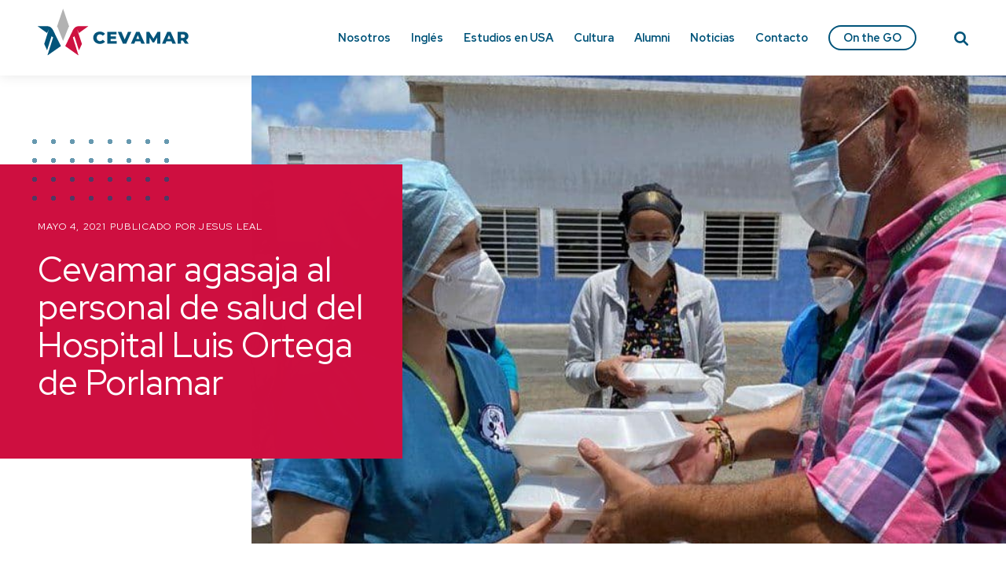

--- FILE ---
content_type: text/html; charset=UTF-8
request_url: https://accevamar.org/2021/05/04/cevamar-agasaja-al-personal-de-salud-del-hospital-luis-ortega/
body_size: 9383
content:
<!doctype html><html lang="es"><head><meta charset="UTF-8"><meta name="viewport" content="width=device-width, initial-scale=1"><link rel="stylesheet" media="print" onload="this.onload=null;this.media='all';" id="ao_optimized_gfonts" href="https://fonts.googleapis.com/css?family=Red+Hat+Display:400,700&amp;display=swap" /><link rel="profile" href="https://gmpg.org/xfn/11"><link rel="preconnect" href="https://fonts.gstatic.com"><title>Cevamar agasaja al personal de salud del Hospital Luis Ortega de Porlamar &#8211; Cevamar</title><meta name='robots' content='max-image-preview:large' /><link rel='dns-prefetch' href='//cdnjs.cloudflare.com' /><link href='https://fonts.gstatic.com' crossorigin='anonymous' rel='preconnect' /><link rel="alternate" type="application/rss+xml" title="Cevamar &raquo; Feed" href="https://accevamar.org/feed/" /><link rel="alternate" type="application/rss+xml" title="Cevamar &raquo; Feed de los comentarios" href="https://accevamar.org/comments/feed/" /><link rel="alternate" type="application/rss+xml" title="Cevamar &raquo; Comentario Cevamar agasaja al personal de salud del Hospital Luis Ortega de Porlamar del feed" href="https://accevamar.org/2021/05/04/cevamar-agasaja-al-personal-de-salud-del-hospital-luis-ortega/feed/" /><link rel='stylesheet' id='font-awesome-css' href='https://accevamar.org/wp_accvmr/wp-content/plugins/menu-icons/vendor/codeinwp/icon-picker/css/types/font-awesome.min.css?ver=4.7.0' media='all' /><link rel='stylesheet' id='menu-icons-extra-css' href='https://accevamar.org/wp_accvmr/wp-content/plugins/menu-icons/css/extra.min.css?ver=0.12.5' media='all' /><link rel='stylesheet' id='wp-block-library-css' href='https://accevamar.org/wp_accvmr/wp-includes/css/dist/block-library/style.min.css?ver=6.3.7' media='all' /><style id='classic-theme-styles-inline-css'>/*! This file is auto-generated */
.wp-block-button__link{color:#fff;background-color:#32373c;border-radius:9999px;box-shadow:none;text-decoration:none;padding:calc(.667em + 2px) calc(1.333em + 2px);font-size:1.125em}.wp-block-file__button{background:#32373c;color:#fff;text-decoration:none}</style><style id='global-styles-inline-css'>body{--wp--preset--color--black: #000000;--wp--preset--color--cyan-bluish-gray: #abb8c3;--wp--preset--color--white: #ffffff;--wp--preset--color--pale-pink: #f78da7;--wp--preset--color--vivid-red: #cf2e2e;--wp--preset--color--luminous-vivid-orange: #ff6900;--wp--preset--color--luminous-vivid-amber: #fcb900;--wp--preset--color--light-green-cyan: #7bdcb5;--wp--preset--color--vivid-green-cyan: #00d084;--wp--preset--color--pale-cyan-blue: #8ed1fc;--wp--preset--color--vivid-cyan-blue: #0693e3;--wp--preset--color--vivid-purple: #9b51e0;--wp--preset--gradient--vivid-cyan-blue-to-vivid-purple: linear-gradient(135deg,rgba(6,147,227,1) 0%,rgb(155,81,224) 100%);--wp--preset--gradient--light-green-cyan-to-vivid-green-cyan: linear-gradient(135deg,rgb(122,220,180) 0%,rgb(0,208,130) 100%);--wp--preset--gradient--luminous-vivid-amber-to-luminous-vivid-orange: linear-gradient(135deg,rgba(252,185,0,1) 0%,rgba(255,105,0,1) 100%);--wp--preset--gradient--luminous-vivid-orange-to-vivid-red: linear-gradient(135deg,rgba(255,105,0,1) 0%,rgb(207,46,46) 100%);--wp--preset--gradient--very-light-gray-to-cyan-bluish-gray: linear-gradient(135deg,rgb(238,238,238) 0%,rgb(169,184,195) 100%);--wp--preset--gradient--cool-to-warm-spectrum: linear-gradient(135deg,rgb(74,234,220) 0%,rgb(151,120,209) 20%,rgb(207,42,186) 40%,rgb(238,44,130) 60%,rgb(251,105,98) 80%,rgb(254,248,76) 100%);--wp--preset--gradient--blush-light-purple: linear-gradient(135deg,rgb(255,206,236) 0%,rgb(152,150,240) 100%);--wp--preset--gradient--blush-bordeaux: linear-gradient(135deg,rgb(254,205,165) 0%,rgb(254,45,45) 50%,rgb(107,0,62) 100%);--wp--preset--gradient--luminous-dusk: linear-gradient(135deg,rgb(255,203,112) 0%,rgb(199,81,192) 50%,rgb(65,88,208) 100%);--wp--preset--gradient--pale-ocean: linear-gradient(135deg,rgb(255,245,203) 0%,rgb(182,227,212) 50%,rgb(51,167,181) 100%);--wp--preset--gradient--electric-grass: linear-gradient(135deg,rgb(202,248,128) 0%,rgb(113,206,126) 100%);--wp--preset--gradient--midnight: linear-gradient(135deg,rgb(2,3,129) 0%,rgb(40,116,252) 100%);--wp--preset--font-size--small: 13px;--wp--preset--font-size--medium: 20px;--wp--preset--font-size--large: 36px;--wp--preset--font-size--x-large: 42px;--wp--preset--spacing--20: 0.44rem;--wp--preset--spacing--30: 0.67rem;--wp--preset--spacing--40: 1rem;--wp--preset--spacing--50: 1.5rem;--wp--preset--spacing--60: 2.25rem;--wp--preset--spacing--70: 3.38rem;--wp--preset--spacing--80: 5.06rem;--wp--preset--shadow--natural: 6px 6px 9px rgba(0, 0, 0, 0.2);--wp--preset--shadow--deep: 12px 12px 50px rgba(0, 0, 0, 0.4);--wp--preset--shadow--sharp: 6px 6px 0px rgba(0, 0, 0, 0.2);--wp--preset--shadow--outlined: 6px 6px 0px -3px rgba(255, 255, 255, 1), 6px 6px rgba(0, 0, 0, 1);--wp--preset--shadow--crisp: 6px 6px 0px rgba(0, 0, 0, 1);}:where(.is-layout-flex){gap: 0.5em;}:where(.is-layout-grid){gap: 0.5em;}body .is-layout-flow > .alignleft{float: left;margin-inline-start: 0;margin-inline-end: 2em;}body .is-layout-flow > .alignright{float: right;margin-inline-start: 2em;margin-inline-end: 0;}body .is-layout-flow > .aligncenter{margin-left: auto !important;margin-right: auto !important;}body .is-layout-constrained > .alignleft{float: left;margin-inline-start: 0;margin-inline-end: 2em;}body .is-layout-constrained > .alignright{float: right;margin-inline-start: 2em;margin-inline-end: 0;}body .is-layout-constrained > .aligncenter{margin-left: auto !important;margin-right: auto !important;}body .is-layout-constrained > :where(:not(.alignleft):not(.alignright):not(.alignfull)){max-width: var(--wp--style--global--content-size);margin-left: auto !important;margin-right: auto !important;}body .is-layout-constrained > .alignwide{max-width: var(--wp--style--global--wide-size);}body .is-layout-flex{display: flex;}body .is-layout-flex{flex-wrap: wrap;align-items: center;}body .is-layout-flex > *{margin: 0;}body .is-layout-grid{display: grid;}body .is-layout-grid > *{margin: 0;}:where(.wp-block-columns.is-layout-flex){gap: 2em;}:where(.wp-block-columns.is-layout-grid){gap: 2em;}:where(.wp-block-post-template.is-layout-flex){gap: 1.25em;}:where(.wp-block-post-template.is-layout-grid){gap: 1.25em;}.has-black-color{color: var(--wp--preset--color--black) !important;}.has-cyan-bluish-gray-color{color: var(--wp--preset--color--cyan-bluish-gray) !important;}.has-white-color{color: var(--wp--preset--color--white) !important;}.has-pale-pink-color{color: var(--wp--preset--color--pale-pink) !important;}.has-vivid-red-color{color: var(--wp--preset--color--vivid-red) !important;}.has-luminous-vivid-orange-color{color: var(--wp--preset--color--luminous-vivid-orange) !important;}.has-luminous-vivid-amber-color{color: var(--wp--preset--color--luminous-vivid-amber) !important;}.has-light-green-cyan-color{color: var(--wp--preset--color--light-green-cyan) !important;}.has-vivid-green-cyan-color{color: var(--wp--preset--color--vivid-green-cyan) !important;}.has-pale-cyan-blue-color{color: var(--wp--preset--color--pale-cyan-blue) !important;}.has-vivid-cyan-blue-color{color: var(--wp--preset--color--vivid-cyan-blue) !important;}.has-vivid-purple-color{color: var(--wp--preset--color--vivid-purple) !important;}.has-black-background-color{background-color: var(--wp--preset--color--black) !important;}.has-cyan-bluish-gray-background-color{background-color: var(--wp--preset--color--cyan-bluish-gray) !important;}.has-white-background-color{background-color: var(--wp--preset--color--white) !important;}.has-pale-pink-background-color{background-color: var(--wp--preset--color--pale-pink) !important;}.has-vivid-red-background-color{background-color: var(--wp--preset--color--vivid-red) !important;}.has-luminous-vivid-orange-background-color{background-color: var(--wp--preset--color--luminous-vivid-orange) !important;}.has-luminous-vivid-amber-background-color{background-color: var(--wp--preset--color--luminous-vivid-amber) !important;}.has-light-green-cyan-background-color{background-color: var(--wp--preset--color--light-green-cyan) !important;}.has-vivid-green-cyan-background-color{background-color: var(--wp--preset--color--vivid-green-cyan) !important;}.has-pale-cyan-blue-background-color{background-color: var(--wp--preset--color--pale-cyan-blue) !important;}.has-vivid-cyan-blue-background-color{background-color: var(--wp--preset--color--vivid-cyan-blue) !important;}.has-vivid-purple-background-color{background-color: var(--wp--preset--color--vivid-purple) !important;}.has-black-border-color{border-color: var(--wp--preset--color--black) !important;}.has-cyan-bluish-gray-border-color{border-color: var(--wp--preset--color--cyan-bluish-gray) !important;}.has-white-border-color{border-color: var(--wp--preset--color--white) !important;}.has-pale-pink-border-color{border-color: var(--wp--preset--color--pale-pink) !important;}.has-vivid-red-border-color{border-color: var(--wp--preset--color--vivid-red) !important;}.has-luminous-vivid-orange-border-color{border-color: var(--wp--preset--color--luminous-vivid-orange) !important;}.has-luminous-vivid-amber-border-color{border-color: var(--wp--preset--color--luminous-vivid-amber) !important;}.has-light-green-cyan-border-color{border-color: var(--wp--preset--color--light-green-cyan) !important;}.has-vivid-green-cyan-border-color{border-color: var(--wp--preset--color--vivid-green-cyan) !important;}.has-pale-cyan-blue-border-color{border-color: var(--wp--preset--color--pale-cyan-blue) !important;}.has-vivid-cyan-blue-border-color{border-color: var(--wp--preset--color--vivid-cyan-blue) !important;}.has-vivid-purple-border-color{border-color: var(--wp--preset--color--vivid-purple) !important;}.has-vivid-cyan-blue-to-vivid-purple-gradient-background{background: var(--wp--preset--gradient--vivid-cyan-blue-to-vivid-purple) !important;}.has-light-green-cyan-to-vivid-green-cyan-gradient-background{background: var(--wp--preset--gradient--light-green-cyan-to-vivid-green-cyan) !important;}.has-luminous-vivid-amber-to-luminous-vivid-orange-gradient-background{background: var(--wp--preset--gradient--luminous-vivid-amber-to-luminous-vivid-orange) !important;}.has-luminous-vivid-orange-to-vivid-red-gradient-background{background: var(--wp--preset--gradient--luminous-vivid-orange-to-vivid-red) !important;}.has-very-light-gray-to-cyan-bluish-gray-gradient-background{background: var(--wp--preset--gradient--very-light-gray-to-cyan-bluish-gray) !important;}.has-cool-to-warm-spectrum-gradient-background{background: var(--wp--preset--gradient--cool-to-warm-spectrum) !important;}.has-blush-light-purple-gradient-background{background: var(--wp--preset--gradient--blush-light-purple) !important;}.has-blush-bordeaux-gradient-background{background: var(--wp--preset--gradient--blush-bordeaux) !important;}.has-luminous-dusk-gradient-background{background: var(--wp--preset--gradient--luminous-dusk) !important;}.has-pale-ocean-gradient-background{background: var(--wp--preset--gradient--pale-ocean) !important;}.has-electric-grass-gradient-background{background: var(--wp--preset--gradient--electric-grass) !important;}.has-midnight-gradient-background{background: var(--wp--preset--gradient--midnight) !important;}.has-small-font-size{font-size: var(--wp--preset--font-size--small) !important;}.has-medium-font-size{font-size: var(--wp--preset--font-size--medium) !important;}.has-large-font-size{font-size: var(--wp--preset--font-size--large) !important;}.has-x-large-font-size{font-size: var(--wp--preset--font-size--x-large) !important;}
.wp-block-navigation a:where(:not(.wp-element-button)){color: inherit;}
:where(.wp-block-post-template.is-layout-flex){gap: 1.25em;}:where(.wp-block-post-template.is-layout-grid){gap: 1.25em;}
:where(.wp-block-columns.is-layout-flex){gap: 2em;}:where(.wp-block-columns.is-layout-grid){gap: 2em;}
.wp-block-pullquote{font-size: 1.5em;line-height: 1.6;}</style><link rel='stylesheet' id='contact-form-7-css' href='https://accevamar.org/wp_accvmr/wp-content/cache/autoptimize/css/autoptimize_single_4bc19d35d9e5befbc0d4ac845aab7f5b.css?ver=5.4' media='all' /><link rel='stylesheet' id='animate-css' href='https://cdnjs.cloudflare.com/ajax/libs/animate.css/4.1.1/animate.compat.min.css?ver=6.3.7' media='all' /><link rel='stylesheet' id='cevamar-style-css' href='https://accevamar.org/wp_accvmr/wp-content/cache/autoptimize/css/autoptimize_single_50aba0ee2f18968f7a9f928f69ba799b.css?ver=1.0.0' media='all' /><link rel='stylesheet' id='addtoany-css' href='https://accevamar.org/wp_accvmr/wp-content/plugins/add-to-any/addtoany.min.css?ver=1.15' media='all' /><style id='addtoany-inline-css'>.single-post .addtoany_content{
	margin: 5vw 0;
	text-align: center;
}
.single-post .addtoany_content path{
	fill: #00547A;
}</style> <script src='https://cdnjs.cloudflare.com/ajax/libs/rellax/1.12.1/rellax.min.js?ver=6.3.7' id='rellax-js'></script> <script src='https://cdnjs.cloudflare.com/ajax/libs/wow/1.1.2/wow.min.js?ver=6.3.7' id='wow-js'></script> <link rel="https://api.w.org/" href="https://accevamar.org/wp-json/" /><link rel="alternate" type="application/json" href="https://accevamar.org/wp-json/wp/v2/posts/2017" /><link rel="EditURI" type="application/rsd+xml" title="RSD" href="https://accevamar.org/wp_accvmr/xmlrpc.php?rsd" /><meta name="generator" content="WordPress 6.3.7" /><link rel="canonical" href="https://accevamar.org/2021/05/04/cevamar-agasaja-al-personal-de-salud-del-hospital-luis-ortega/" /><link rel='shortlink' href='https://accevamar.org/?p=2017' /><link rel="alternate" type="application/json+oembed" href="https://accevamar.org/wp-json/oembed/1.0/embed?url=https%3A%2F%2Faccevamar.org%2F2021%2F05%2F04%2Fcevamar-agasaja-al-personal-de-salud-del-hospital-luis-ortega%2F" /><link rel="alternate" type="text/xml+oembed" href="https://accevamar.org/wp-json/oembed/1.0/embed?url=https%3A%2F%2Faccevamar.org%2F2021%2F05%2F04%2Fcevamar-agasaja-al-personal-de-salud-del-hospital-luis-ortega%2F&#038;format=xml" /> <script data-cfasync="false">window.a2a_config=window.a2a_config||{};a2a_config.callbacks=[];a2a_config.overlays=[];a2a_config.templates={};a2a_localize = {
	Share: "Compartir",
	Save: "Guardar",
	Subscribe: "Suscribir",
	Email: "Correo electrónico",
	Bookmark: "Marcador",
	ShowAll: "Mostrar todo",
	ShowLess: "Mostrar menos",
	FindServices: "Encontrar servicio(s)",
	FindAnyServiceToAddTo: "Encuentra al instante cualquier servicio para añadir a",
	PoweredBy: "Funciona con",
	ShareViaEmail: "Compartir por correo electrónico",
	SubscribeViaEmail: "Suscribirse a través de correo electrónico",
	BookmarkInYourBrowser: "Añadir a marcadores de tu navegador",
	BookmarkInstructions: "Presiona «Ctrl+D» o «\u2318+D» para añadir esta página a marcadores",
	AddToYourFavorites: "Añadir a tus favoritos",
	SendFromWebOrProgram: "Enviar desde cualquier dirección o programa de correo electrónico ",
	EmailProgram: "Programa de correo electrónico",
	More: "Más&#8230;",
	ThanksForSharing: "¡Gracias por compartir!",
	ThanksForFollowing: "¡Gracias por seguirnos!"
};

a2a_config.icon_color="transparent";
(function(d,s,a,b){a=d.createElement(s);b=d.getElementsByTagName(s)[0];a.async=1;a.src="https://static.addtoany.com/menu/page.js";b.parentNode.insertBefore(a,b);})(document,"script");</script> <link rel="pingback" href="https://accevamar.org/wp_accvmr/xmlrpc.php"><style type="text/css">.site-header .site-title,
			.site-header .site-description {
				position: absolute;
				clip: rect(1px, 1px, 1px, 1px);
				}</style><link rel="icon" href="https://accevamar.org/wp_accvmr/wp-content/uploads/2021/01/favicon-150x150.png" sizes="32x32" /><link rel="icon" href="https://accevamar.org/wp_accvmr/wp-content/uploads/2021/01/favicon-300x300.png" sizes="192x192" /><link rel="apple-touch-icon" href="https://accevamar.org/wp_accvmr/wp-content/uploads/2021/01/favicon-300x300.png" /><meta name="msapplication-TileImage" content="https://accevamar.org/wp_accvmr/wp-content/uploads/2021/01/favicon-300x300.png" /></head><body class="post-template-default single single-post postid-2017 single-format-standard wp-custom-logo no-sidebar"><div id="page" class="site"> <a class="skip-link screen-reader-text" href="#primary">Skip to content</a><header id="masthead" class="site-header"><div class="main-wrapper"><div class="site-branding"> <a href="https://accevamar.org/" class="custom-logo-link" rel="home"><noscript><img src="https://accevamar.org/wp_accvmr/wp-content/uploads/2021/01/logo.svg" class="custom-logo" alt="Cevamar" decoding="async" /></noscript><img src='data:image/svg+xml,%3Csvg%20xmlns=%22http://www.w3.org/2000/svg%22%20viewBox=%220%200%20210%20140%22%3E%3C/svg%3E' data-src="https://accevamar.org/wp_accvmr/wp-content/uploads/2021/01/logo.svg" class="lazyload custom-logo" alt="Cevamar" decoding="async" /></a><p class="site-title"><a href="https://accevamar.org/" rel="home">Cevamar</a></p><p class="site-description">El Centro Venezolano Americano de Margarita (Cevamar) es una asociación civil sin fines de lucro, fundada en 2018 en la isla de Margarita, Venezuela. Sirve como espacio para el desarrollo, en el que sus usuarios pueden explorar e inspirarse en nuevas ideas que surgen de la cultura de Venezuela y Estados Unidos. Cevamar es además un American Space oficial. Primer Centro Binacional que se instaló en el Oriente venezolano.</p></div><nav id="site-navigation" class="main-navigation"><ul id="primary-menu" class="menu"><li id="menu-item-754" class="menu-item menu-item-type-post_type menu-item-object-page menu-item-754"><a href="https://accevamar.org/nosotros/">Nosotros</a></li><li id="menu-item-1641" class="menu-item menu-item-type-custom menu-item-object-custom menu-item-1641"><a href="https://accevamar.org/efl-program/">Inglés</a></li><li id="menu-item-753" class="menu-item menu-item-type-post_type menu-item-object-page menu-item-753"><a href="https://accevamar.org/estudios-en-usa/">Estudios en USA</a></li><li id="menu-item-752" class="menu-item menu-item-type-post_type menu-item-object-page menu-item-752"><a href="https://accevamar.org/cultura/">Cultura</a></li><li id="menu-item-751" class="menu-item menu-item-type-post_type menu-item-object-page menu-item-751"><a href="https://accevamar.org/alumni/">Alumni</a></li><li id="menu-item-458" class="menu-item menu-item-type-post_type menu-item-object-page current_page_parent menu-item-458"><a href="https://accevamar.org/noticias/">Noticias</a></li><li id="menu-item-750" class="menu-item menu-item-type-post_type menu-item-object-page menu-item-750"><a href="https://accevamar.org/contacto/">Contacto</a></li><li id="menu-item-1916" class="hl menu-item menu-item-type-custom menu-item-object-custom menu-item-1916"><a target="_blank" rel="noopener" href="http://onthego.accevamar.org/">On the GO</a></li></ul><div class="menu-social-container"><ul id="social-menu" class="menu"><li id="menu-item-453" class="menu-item menu-item-type-custom menu-item-object-custom menu-item-453"><a target="_blank" rel="noopener" href="http://www.youtube.com/accevamar"><i class="_mi fa fa-youtube-play" aria-hidden="true"></i><span class="visuallyhidden">Youtube</span></a></li><li id="menu-item-454" class="menu-item menu-item-type-custom menu-item-object-custom menu-item-454"><a target="_blank" rel="noopener" href="http://www.facebook.com/accevamar"><i class="_mi fa fa-facebook-official" aria-hidden="true"></i><span class="visuallyhidden">Facebook</span></a></li><li id="menu-item-756" class="menu-item menu-item-type-custom menu-item-object-custom menu-item-756"><a target="_blank" rel="noopener" href="http://www.twitter.com/accevamar"><i class="_mi fa fa-twitter" aria-hidden="true"></i><span class="visuallyhidden">Twitter</span></a></li><li id="menu-item-757" class="menu-item menu-item-type-custom menu-item-object-custom menu-item-757"><a target="_blank" rel="noopener" href="http://www.instagram.com/accevamar"><i class="_mi fa fa-instagram" aria-hidden="true"></i><span class="visuallyhidden">Instagram</span></a></li><li id="menu-item-758" class="menu-item menu-item-type-custom menu-item-object-custom menu-item-758"><a target="_blank" rel="noopener" href="https://wa.me/message/Z7M4OXARR37CH1"><i class="_mi fa fa-whatsapp" aria-hidden="true"></i><span class="visuallyhidden">Whatsapp</span></a></li><li id="menu-item-759" class="menu-item menu-item-type-custom menu-item-object-custom menu-item-759"><a target="_blank" rel="noopener" href="https://t.me/info_cevamar"><i class="_mi fa fa-telegram" aria-hidden="true"></i><span class="visuallyhidden">Telegram</span></a></li></ul></div></nav> <button class="menu-toggle" aria-controls="primary-menu" aria-expanded="false"><span>Primary Menu</span></button> <a id="search-toggle" class="toggle-search" href="#search-box" aria-label="Search"> <svg xmlns="http://www.w3.org/2000/svg" width="17.824" height="17.862" viewBox="0 0 17.824 17.862"> <g id="Search_icon" data-name="Search icon" transform="translate(73.824 -8)"> <g id="Grupo_13" data-name="Grupo 13" transform="translate(-73.824 8)"> <path id="Trazado_14" data-name="Trazado 14" d="M-1.6-9A7.419,7.419,0,0,0-9-1.6a7.419,7.419,0,0,0,7.4,7.4A7.3,7.3,0,0,0,2.6,4.467l4,4a1.287,1.287,0,0,0,1.849,0,1.327,1.327,0,0,0,0-1.849l-3.981-4A7.42,7.42,0,0,0,5.795-1.6,7.419,7.419,0,0,0-1.6-9Zm0,2.611A4.773,4.773,0,0,1,3.184-1.6,4.773,4.773,0,0,1-1.6,3.184,4.773,4.773,0,0,1-6.389-1.6,4.773,4.773,0,0,1-1.6-6.389Z" transform="translate(9 9)"/> </g> </g> </svg> </a><div id="search-box"><div class="main-wrapper"> <button class="toggle-search">✕</button><h3 class="headline color--red">Qué estás buscando?</h3><form role="search" method="get" class="search-form" action="https://accevamar.org/"> <label> <span class="screen-reader-text">Buscar:</span> <input type="search" class="search-field" placeholder="Buscar &hellip;" value="" name="s" /> </label> <input type="submit" class="search-submit" value="Buscar" /></form></div></div></div></header><main id="primary" class="site-main"><article id="post-2017" class="post-2017 post type-post status-publish format-standard has-post-thumbnail hentry category-uncategorized singular"><div class="fw entry-cover"><div class="cover__inner"><header class="entry-header"><div class="entry-meta"> mayo 4, 2021<span class="byline"> Publicado por <span class="author vcard"><a class="url fn n" href="https://accevamar.org/author/comunicaciones/">Jesus Leal</a></span></span></div><h1 class="entry-title">Cevamar agasaja al personal de salud del Hospital Luis Ortega de Porlamar</h1></header><div class="post-thumbnail parallax"><div class="media-wrapper"> <noscript><img width='771' height='581' src="https://accevamar.org/wp_accvmr/wp-content/uploads/2021/05/Voluntariado-principal.jpg" class="attachment-xl size-xl wp-post-image" alt="" decoding="async" fetchpriority="high" srcset="https://accevamar.org/wp_accvmr/wp-content/uploads/2021/05/Voluntariado-principal.jpg 771w, https://accevamar.org/wp_accvmr/wp-content/uploads/2021/05/Voluntariado-principal-400x301.jpg 400w, https://accevamar.org/wp_accvmr/wp-content/uploads/2021/05/Voluntariado-principal-768x579.jpg 768w" sizes="(max-width: 771px) 100vw, 771px" /></noscript><img width='771' height='581' src='data:image/svg+xml,%3Csvg%20xmlns=%22http://www.w3.org/2000/svg%22%20viewBox=%220%200%20771%20581%22%3E%3C/svg%3E' data-src="https://accevamar.org/wp_accvmr/wp-content/uploads/2021/05/Voluntariado-principal.jpg" class="lazyload attachment-xl size-xl wp-post-image" alt="" decoding="async" fetchpriority="high" data-srcset="https://accevamar.org/wp_accvmr/wp-content/uploads/2021/05/Voluntariado-principal.jpg 771w, https://accevamar.org/wp_accvmr/wp-content/uploads/2021/05/Voluntariado-principal-400x301.jpg 400w, https://accevamar.org/wp_accvmr/wp-content/uploads/2021/05/Voluntariado-principal-768x579.jpg 768w" data-sizes="(max-width: 771px) 100vw, 771px" /></div></div></div></div><div class="entry-content"><p><strong>4 MAY 2021.—</strong> El Centro Venezolano Americano de Margarita (Cevamar), inicia el mes de mayo con una jornada social voluntaria para beneficiar al personal de salud que ejerce funciones en el Hospital Luis Ortega de Porlamar.</p><p>Parte del equipo de Cevamar se unió nuevamente este sábado 1ero de mayo para realizar una actividad que consiste en la preparación de 100 almuerzos que se entregaron través de la ONG Primeros Auxilios Margarita a los médicos, enfermeros y demás personas de guardia del nosocomio porlamarense.</p><p>El director ejecutivo Jhonatan Rodríguez y la directora de desarrollo social y gestión cultural, Magaly Guédez de García, coinciden en que esta actividad filantrópica no sería posible sin el compromiso y la buena voluntad del capital humano del Centro.</p><p>“En esta oportunidad, enfocamos nuestra jornada en beneficio al personal de salud del Hospital principal de la Región. Tenemos la mejor disposición de apoyarlos porque sabemos que merecen mucho más”, aseguró Rodríguez, quien, además, agradeció a los colaboradores de Cevamar por su sensibilidad humana.</p><p><em>Para más información, sigue @accevamar en todas las plataformas digitales, visita su página web www.accevamar.org, contáctalos llamando al 0295-262-8809 o escribiendo al  WhatsApp o Telegram +58 412-222-3031.</em></p><p><strong>Prensa CEVAMAR.</strong></p><div class="addtoany_share_save_container addtoany_content addtoany_content_bottom"><div class="a2a_kit a2a_kit_size_32 addtoany_list" data-a2a-url="https://accevamar.org/2021/05/04/cevamar-agasaja-al-personal-de-salud-del-hospital-luis-ortega/" data-a2a-title="Cevamar agasaja al personal de salud del Hospital Luis Ortega de Porlamar"><a class="a2a_button_facebook" href="https://www.addtoany.com/add_to/facebook?linkurl=https%3A%2F%2Faccevamar.org%2F2021%2F05%2F04%2Fcevamar-agasaja-al-personal-de-salud-del-hospital-luis-ortega%2F&amp;linkname=Cevamar%20agasaja%20al%20personal%20de%20salud%20del%20Hospital%20Luis%20Ortega%20de%20Porlamar" title="Facebook" rel="nofollow noopener" target="_blank"></a><a class="a2a_button_twitter" href="https://www.addtoany.com/add_to/twitter?linkurl=https%3A%2F%2Faccevamar.org%2F2021%2F05%2F04%2Fcevamar-agasaja-al-personal-de-salud-del-hospital-luis-ortega%2F&amp;linkname=Cevamar%20agasaja%20al%20personal%20de%20salud%20del%20Hospital%20Luis%20Ortega%20de%20Porlamar" title="Twitter" rel="nofollow noopener" target="_blank"></a><a class="a2a_button_email" href="https://www.addtoany.com/add_to/email?linkurl=https%3A%2F%2Faccevamar.org%2F2021%2F05%2F04%2Fcevamar-agasaja-al-personal-de-salud-del-hospital-luis-ortega%2F&amp;linkname=Cevamar%20agasaja%20al%20personal%20de%20salud%20del%20Hospital%20Luis%20Ortega%20de%20Porlamar" title="Email" rel="nofollow noopener" target="_blank"></a><a class="a2a_dd addtoany_share_save addtoany_share" href="https://www.addtoany.com/share"></a></div></div></div><footer class="entry-footer"> <span class="byline"> Publicado por <span class="author vcard"><a class="url fn n" href="https://accevamar.org/author/comunicaciones/">Jesus Leal</a></span></span></footer></article><nav class="navigation post-navigation" aria-label="Entradas"><h2 class="screen-reader-text">Navegación de entradas</h2><div class="nav-links"><div class="nav-previous"><a href="https://accevamar.org/2021/04/27/cevamar-beneficia-a-100-personas-en-condicion-de-vulnerabilidad/" rel="prev"><span class="nav-subtitle">Previous:</span> <span class="nav-title">Cevamar beneficia a 100 personas en condición de vulnerabilidad</span></a></div><div class="nav-next"><a href="https://accevamar.org/2021/05/11/cevamar-recibe-14-nuevos-becarios-en-programa-de-ingles/" rel="next"><span class="nav-subtitle">Next:</span> <span class="nav-title">Cevamar recibe 14 nuevos becarios en programa de inglés</span></a></div></div></nav></main><footer id="colophon" class="site-footer"><div class="main-wrapper"><div class="cols"><div class="col col-1"><figure class="image footer-logo" ><div class="media-wrapper"><noscript><img src="https://accevamar.org/wp_accvmr/wp-content/uploads/2021/01/logo-footer.svg" class="attachment-full size-full" alt="" decoding="async" /></noscript><img src='data:image/svg+xml,%3Csvg%20xmlns=%22http://www.w3.org/2000/svg%22%20viewBox=%220%200%20210%20140%22%3E%3C/svg%3E' data-src="https://accevamar.org/wp_accvmr/wp-content/uploads/2021/01/logo-footer.svg" class="lazyload attachment-full size-full" alt="" decoding="async" /></div></figure><div class="site-description"> El Centro Venezolano Americano de Margarita (Cevamar) es una asociación civil sin fines de lucro, fundada en 2018 en la isla de Margarita, Venezuela. Sirve como espacio para el desarrollo, en el que sus usuarios pueden explorar e inspirarse en nuevas ideas que surgen de la cultura de Venezuela y Estados Unidos. Cevamar es además un American Space oficial. Primer Centro Binacional que se instaló en el Oriente venezolano.</div><h3 class="headline ">Miembro De</h3><ul class="member-of"><li><figure class="image " ><div class="media-wrapper"><noscript><img src="https://accevamar.org/wp_accvmr/wp-content/uploads/2021/01/abla-logo.svg" class="attachment-full size-full" alt="" decoding="async" /></noscript><img src='data:image/svg+xml,%3Csvg%20xmlns=%22http://www.w3.org/2000/svg%22%20viewBox=%220%200%20210%20140%22%3E%3C/svg%3E' data-src="https://accevamar.org/wp_accvmr/wp-content/uploads/2021/01/abla-logo.svg" class="lazyload attachment-full size-full" alt="" decoding="async" /></div></figure></li><li><figure class="image " ><div class="media-wrapper"><noscript><img src="https://accevamar.org/wp_accvmr/wp-content/uploads/2021/01/american-space.svg" class="attachment-full size-full" alt="" decoding="async" /></noscript><img src='data:image/svg+xml,%3Csvg%20xmlns=%22http://www.w3.org/2000/svg%22%20viewBox=%220%200%20210%20140%22%3E%3C/svg%3E' data-src="https://accevamar.org/wp_accvmr/wp-content/uploads/2021/01/american-space.svg" class="lazyload attachment-full size-full" alt="" decoding="async" /></div></figure></li><li><figure class="image " ><div class="media-wrapper"><noscript><img width='1180' height='665' src="https://accevamar.org/wp_accvmr/wp-content/uploads/2023/03/EdUSA_Horiz_logo_W.png" class="attachment-full size-full" alt="" decoding="async" srcset="https://accevamar.org/wp_accvmr/wp-content/uploads/2023/03/EdUSA_Horiz_logo_W.png 1180w, https://accevamar.org/wp_accvmr/wp-content/uploads/2023/03/EdUSA_Horiz_logo_W-400x225.png 400w, https://accevamar.org/wp_accvmr/wp-content/uploads/2023/03/EdUSA_Horiz_logo_W-1024x577.png 1024w, https://accevamar.org/wp_accvmr/wp-content/uploads/2023/03/EdUSA_Horiz_logo_W-768x433.png 768w" sizes="(max-width: 1180px) 100vw, 1180px" /></noscript><img width='1180' height='665' src='data:image/svg+xml,%3Csvg%20xmlns=%22http://www.w3.org/2000/svg%22%20viewBox=%220%200%201180%20665%22%3E%3C/svg%3E' data-src="https://accevamar.org/wp_accvmr/wp-content/uploads/2023/03/EdUSA_Horiz_logo_W.png" class="lazyload attachment-full size-full" alt="" decoding="async" data-srcset="https://accevamar.org/wp_accvmr/wp-content/uploads/2023/03/EdUSA_Horiz_logo_W.png 1180w, https://accevamar.org/wp_accvmr/wp-content/uploads/2023/03/EdUSA_Horiz_logo_W-400x225.png 400w, https://accevamar.org/wp_accvmr/wp-content/uploads/2023/03/EdUSA_Horiz_logo_W-1024x577.png 1024w, https://accevamar.org/wp_accvmr/wp-content/uploads/2023/03/EdUSA_Horiz_logo_W-768x433.png 768w" data-sizes="(max-width: 1180px) 100vw, 1180px" /></div></figure></li></ul></div><div class="col col-2"><h3 class="headline ">Secciones</h3><div class="menu-menu-secundario-container"><ul id="footer-menu" class="menu"><li id="menu-item-917" class="menu-item menu-item-type-post_type menu-item-object-page menu-item-917"><a href="https://accevamar.org/alumni/">Alumni</a></li><li id="menu-item-918" class="menu-item menu-item-type-post_type menu-item-object-page menu-item-918"><a href="https://accevamar.org/cultura/">Cultura</a></li><li id="menu-item-919" class="menu-item menu-item-type-post_type menu-item-object-page menu-item-919"><a href="https://accevamar.org/estudios-en-usa/">Estudios en USA</a></li><li id="menu-item-1642" class="menu-item menu-item-type-custom menu-item-object-custom menu-item-1642"><a href="https://accevamar.org/efl-program/">Inglés</a></li><li id="menu-item-1058" class="menu-item menu-item-type-custom menu-item-object-custom menu-item-has-children menu-item-1058"><a href="#">Network</a><ul class="sub-menu"><li id="menu-item-1057" class="menu-item menu-item-type-custom menu-item-object-custom menu-item-1057"><a target="_blank" rel="noopener" href="https://avaa.org/">AVAA</a></li><li id="menu-item-1061" class="menu-item menu-item-type-custom menu-item-object-custom menu-item-1061"><a target="_blank" rel="noopener" href="https://cevacarabobo.com/">CEVAC</a></li><li id="menu-item-1062" class="menu-item menu-item-type-custom menu-item-object-custom menu-item-1062"><a target="_blank" rel="noopener" href="https://cevam.org/">CEVAM</a></li><li id="menu-item-3227" class="menu-item menu-item-type-custom menu-item-object-custom menu-item-3227"><a href="http://www.cevao.org">CEVAO</a></li><li id="menu-item-1063" class="menu-item menu-item-type-custom menu-item-object-custom menu-item-1063"><a target="_blank" rel="noopener" href="http://www.cevaz.org/">CEVAZ</a></li><li id="menu-item-1059" class="menu-item menu-item-type-custom menu-item-object-custom menu-item-1059"><a target="_blank" rel="noopener" href="https://centrovenezolanoamericano.org/">CVA</a></li><li id="menu-item-1060" class="menu-item menu-item-type-custom menu-item-object-custom menu-item-1060"><a target="_blank" rel="noopener" href="http://www.cvadelcentro.com/">CVA del Centro</a></li><li id="menu-item-1064" class="menu-item menu-item-type-custom menu-item-object-custom menu-item-1064"><a target="_blank" rel="noopener" href="https://idiomasifisa.com/">IFISA</a></li></ul></li><li id="menu-item-1550" class="menu-item menu-item-type-post_type menu-item-object-page current_page_parent menu-item-1550"><a href="https://accevamar.org/noticias/">Noticias</a></li><li id="menu-item-915" class="menu-item menu-item-type-post_type menu-item-object-page menu-item-915"><a href="https://accevamar.org/nuestros-espacios/">Nuestros espacios</a></li><li id="menu-item-1410" class="menu-item menu-item-type-post_type menu-item-object-page menu-item-1410"><a href="https://accevamar.org/programas/">Programas</a></li><li id="menu-item-1708" class="menu-item menu-item-type-post_type menu-item-object-page menu-item-1708"><a href="https://accevamar.org/reglamentos/">Reglamentos</a></li><li id="menu-item-1010" class="menu-item menu-item-type-post_type menu-item-object-page menu-item-1010"><a href="https://accevamar.org/voluntariado/">Voluntariado</a></li></ul></div></div><div class="col col-3"><h3 class="headline ">Contacto</h3><div class="content contact_info"><p>Centro Venezolano Americano de Margarita (Cevamar)<br /> Urbanización Maneiro<br /> Av. Oeste. 4ª Transversal<br /> Municipio Maneiro, Estado Nueva Esparta<br /> Venezuela<br /> Zona postal 6316</p><p>Teléfono: +<a href="tel: 00582952628899">58 295 262 8899</a><br /> eMail: <a href="mailto:info@accevamar.org">info@accevamar.org</a><br /> RIF: J-41178086-3</p></div><h3 class="headline ">Síguenos</h3><div class="menu-social-container"><ul id="footer__social-menu" class="menu"><li class="menu-item menu-item-type-custom menu-item-object-custom menu-item-453"><a target="_blank" rel="noopener" href="http://www.youtube.com/accevamar"><i class="_mi fa fa-youtube-play" aria-hidden="true"></i><span class="visuallyhidden">Youtube</span></a></li><li class="menu-item menu-item-type-custom menu-item-object-custom menu-item-454"><a target="_blank" rel="noopener" href="http://www.facebook.com/accevamar"><i class="_mi fa fa-facebook-official" aria-hidden="true"></i><span class="visuallyhidden">Facebook</span></a></li><li class="menu-item menu-item-type-custom menu-item-object-custom menu-item-756"><a target="_blank" rel="noopener" href="http://www.twitter.com/accevamar"><i class="_mi fa fa-twitter" aria-hidden="true"></i><span class="visuallyhidden">Twitter</span></a></li><li class="menu-item menu-item-type-custom menu-item-object-custom menu-item-757"><a target="_blank" rel="noopener" href="http://www.instagram.com/accevamar"><i class="_mi fa fa-instagram" aria-hidden="true"></i><span class="visuallyhidden">Instagram</span></a></li><li class="menu-item menu-item-type-custom menu-item-object-custom menu-item-758"><a target="_blank" rel="noopener" href="https://wa.me/message/Z7M4OXARR37CH1"><i class="_mi fa fa-whatsapp" aria-hidden="true"></i><span class="visuallyhidden">Whatsapp</span></a></li><li class="menu-item menu-item-type-custom menu-item-object-custom menu-item-759"><a target="_blank" rel="noopener" href="https://t.me/info_cevamar"><i class="_mi fa fa-telegram" aria-hidden="true"></i><span class="visuallyhidden">Telegram</span></a></li></ul></div></div></div><div class="site-info"><div class="copyright"> ©2026 CEVAMAR. Todos los derechos reservados.</div> <span class="credits"> Theme: cevamar by <a href="http://sebastianpothe.com" target="_blank">Sebastian Pöthe</a>. </span></div></div></footer></div> <noscript><style>.lazyload{display:none;}</style></noscript><script data-noptimize="1">window.lazySizesConfig=window.lazySizesConfig||{};window.lazySizesConfig.loadMode=1;</script><script async data-noptimize="1" src='https://accevamar.org/wp_accvmr/wp-content/plugins/autoptimize/classes/external/js/lazysizes.min.js?ao_version=2.8.1'></script><script src='https://accevamar.org/wp_accvmr/wp-includes/js/dist/vendor/wp-polyfill-inert.min.js?ver=3.1.2' id='wp-polyfill-inert-js'></script> <script src='https://accevamar.org/wp_accvmr/wp-includes/js/dist/vendor/regenerator-runtime.min.js?ver=0.13.11' id='regenerator-runtime-js'></script> <script src='https://accevamar.org/wp_accvmr/wp-includes/js/dist/vendor/wp-polyfill.min.js?ver=3.15.0' id='wp-polyfill-js'></script> <script src='https://accevamar.org/wp_accvmr/wp-includes/js/dist/hooks.min.js?ver=c6aec9a8d4e5a5d543a1' id='wp-hooks-js'></script> <script src='https://accevamar.org/wp_accvmr/wp-includes/js/dist/i18n.min.js?ver=7701b0c3857f914212ef' id='wp-i18n-js'></script> <script id="wp-i18n-js-after">wp.i18n.setLocaleData( { 'text direction\u0004ltr': [ 'ltr' ] } );</script> <script src='https://accevamar.org/wp_accvmr/wp-includes/js/dist/url.min.js?ver=8814d23f2d64864d280d' id='wp-url-js'></script> <script id='wp-api-fetch-js-translations'>( function( domain, translations ) {
	var localeData = translations.locale_data[ domain ] || translations.locale_data.messages;
	localeData[""].domain = domain;
	wp.i18n.setLocaleData( localeData, domain );
} )( "default", {"translation-revision-date":"2025-11-14 09:08:38+0000","generator":"GlotPress\/4.0.3","domain":"messages","locale_data":{"messages":{"":{"domain":"messages","plural-forms":"nplurals=2; plural=n != 1;","lang":"es"},"You are probably offline.":["Probablemente est\u00e1s desconectado."],"Media upload failed. If this is a photo or a large image, please scale it down and try again.":["La subida de medios ha fallado. Si esto es una foto o una imagen grande, por favor, reduce su tama\u00f1o e int\u00e9ntalo de nuevo."],"An unknown error occurred.":["Ha ocurrido un error desconocido."],"The response is not a valid JSON response.":["Las respuesta no es una respuesta JSON v\u00e1lida."]}},"comment":{"reference":"wp-includes\/js\/dist\/api-fetch.js"}} );</script> <script src='https://accevamar.org/wp_accvmr/wp-includes/js/dist/api-fetch.min.js?ver=0fa4dabf8bf2c7adf21a' id='wp-api-fetch-js'></script> <script id="wp-api-fetch-js-after">wp.apiFetch.use( wp.apiFetch.createRootURLMiddleware( "https://accevamar.org/wp-json/" ) );
wp.apiFetch.nonceMiddleware = wp.apiFetch.createNonceMiddleware( "e6084d141f" );
wp.apiFetch.use( wp.apiFetch.nonceMiddleware );
wp.apiFetch.use( wp.apiFetch.mediaUploadMiddleware );
wp.apiFetch.nonceEndpoint = "https://accevamar.org/wp_accvmr/wp-admin/admin-ajax.php?action=rest-nonce";</script> <script id='contact-form-7-js-extra'>var wpcf7 = [];</script> <script src='https://accevamar.org/wp_accvmr/wp-content/cache/autoptimize/js/autoptimize_single_2fdf3cc1d0fcf824759f5287d4bd7b74.js?ver=5.4' id='contact-form-7-js'></script> <script src='https://accevamar.org/wp_accvmr/wp-content/cache/autoptimize/js/autoptimize_single_a1588281f6cfdab95a33ec0004153a3b.js?ver=1.0.0' id='wow-init-js'></script> <script src='https://accevamar.org/wp_accvmr/wp-content/cache/autoptimize/js/autoptimize_single_9e16d34f999a768601740b585aa91455.js?ver=1.0.0' id='cevamar-navigation-js'></script> <script src='https://accevamar.org/wp_accvmr/wp-includes/js/comment-reply.min.js?ver=6.3.7' id='comment-reply-js'></script> <script>if (window.Rellax) {
			var rellax = new Rellax('.parallax',{
				center:true,
			});
			document.querySelectorAll('.parallax').forEach((item) => {
				item.parentNode.style.overflow = 'hidden';
			})
		}</script> </body></html>